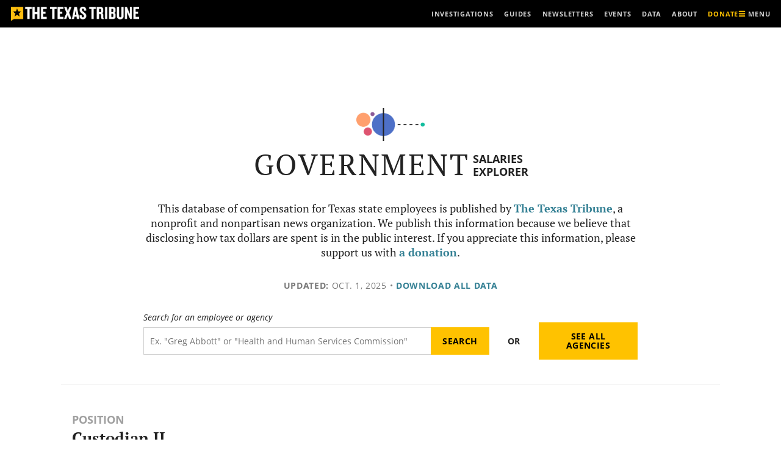

--- FILE ---
content_type: text/html; charset=utf-8
request_url: https://www.google.com/recaptcha/api2/aframe
body_size: 269
content:
<!DOCTYPE HTML><html><head><meta http-equiv="content-type" content="text/html; charset=UTF-8"></head><body><script nonce="9izwADXiqNLuxqWwu8k30Q">/** Anti-fraud and anti-abuse applications only. See google.com/recaptcha */ try{var clients={'sodar':'https://pagead2.googlesyndication.com/pagead/sodar?'};window.addEventListener("message",function(a){try{if(a.source===window.parent){var b=JSON.parse(a.data);var c=clients[b['id']];if(c){var d=document.createElement('img');d.src=c+b['params']+'&rc='+(localStorage.getItem("rc::a")?sessionStorage.getItem("rc::b"):"");window.document.body.appendChild(d);sessionStorage.setItem("rc::e",parseInt(sessionStorage.getItem("rc::e")||0)+1);localStorage.setItem("rc::h",'1769589286045');}}}catch(b){}});window.parent.postMessage("_grecaptcha_ready", "*");}catch(b){}</script></body></html>